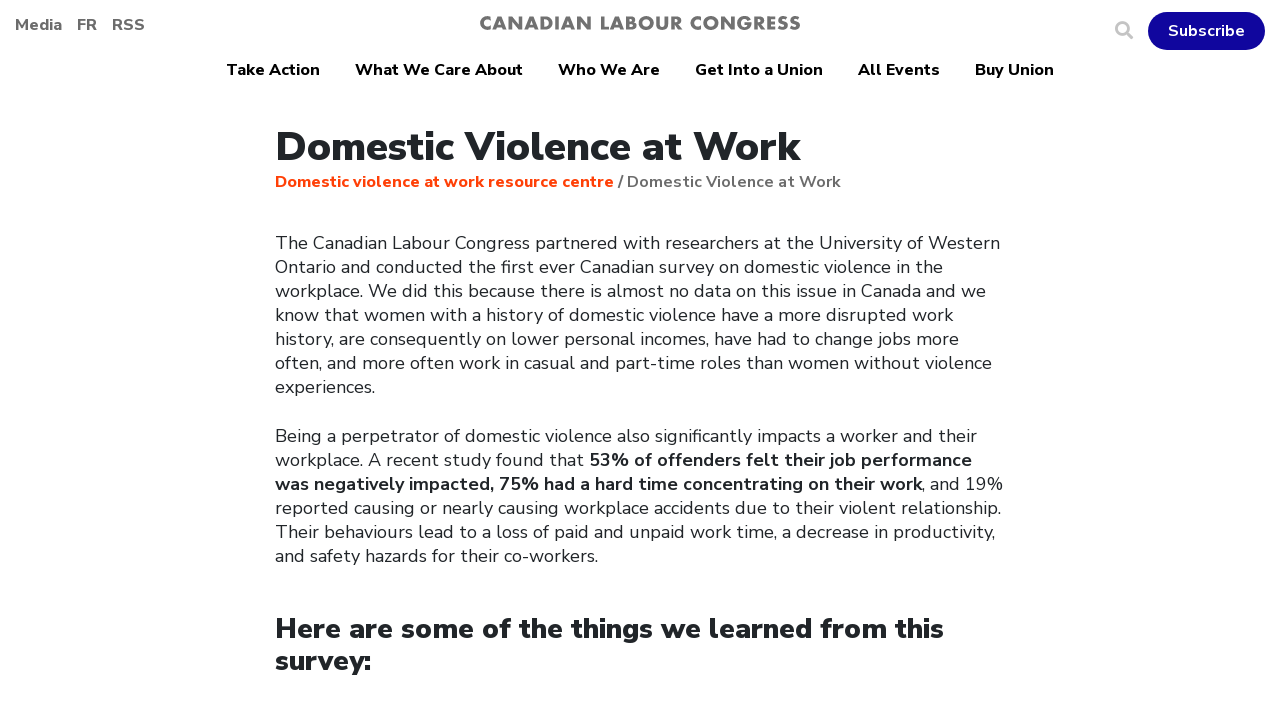

--- FILE ---
content_type: text/html; charset=UTF-8
request_url: https://canadianlabour.ca/domestic-violence-work/domestic-violence-at-work/
body_size: 14431
content:
<!doctype html>
<html lang="en-US">
<head>
	<meta charset="utf-8">
	<meta name="viewport" content="width=device-width, initial-scale=1, shrink-to-fit=no">
			<link rel="stylesheet" href="https://stackpath.bootstrapcdn.com/bootstrap/4.1.3/css/bootstrap.min.css" integrity="sha384-MCw98/SFnGE8fJT3GXwEOngsV7Zt27NXFoaoApmYm81iuXoPkFOJwJ8ERdknLPMO" crossorigin="anonymous">
	<link rel="stylesheet" href="https://use.fontawesome.com/releases/v5.7.0/css/all.css" integrity="sha384-lZN37f5QGtY3VHgisS14W3ExzMWZxybE1SJSEsQp9S+oqd12jhcu+A56Ebc1zFSJ" crossorigin="anonymous">
	
	<link rel="shortcut icon" href="https://canadianlabour.ca/wp-content/themes/canadian-labour-congress/favicon.ico" />
	
	<!-- favicon -->
	<link rel="icon" type="image/png" sizes="32x32" href="https://canadianlabour.ca/wp-content/themes/canadian-labour-congress/assets/favicon/favicon-32x32.png">
	<link rel="icon" type="image/png" sizes="16x16" href="https://canadianlabour.ca/wp-content/themes/canadian-labour-congress/assets/favicon/favicon-16x16.png">
	<link rel="mask-icon" href="https://canadianlabour.ca/wp-content/themes/canadian-labour-congress/assets/favicon/safari-pinned-tab.svg" color="#1a00a6">
	<meta name="msapplication-TileColor" content="#1a00a6">
	<meta name="theme-color" content="#1a00a6">

  <!-- Global site tag (gtag.js) - Google Analytics -->
  <script async src="https://www.googletagmanager.com/gtag/js?id=UA-3386865-1"></script>
  <!-- Google Analytics congif string -->
  

<!-- Global site tag (gtag.js) - Google Analytics -->
<script>
  window.dataLayer = window.dataLayer || [];
  function gtag(){dataLayer.push(arguments);}
  gtag('js', new Date());
  // Add correct config string for language
  var gtagConfigString="UA-3386865-1";
  gtag('config', gtagConfigString);
</script>

<!-- Google Tag Manager -->
<script>(function(w,d,s,l,i){w[l]=w[l]||[];w[l].push({'gtm.start':
new Date().getTime(),event:'gtm.js'});var f=d.getElementsByTagName(s)[0],
j=d.createElement(s),dl=l!='dataLayer'?'&l='+l:'';j.async=true;j.src=
'https://www.googletagmanager.com/gtm.js?id='+i+dl;f.parentNode.insertBefore(j,f);
})(window,document,'script','dataLayer','GTM-KW558Z3');</script>
<!-- End Google Tag Manager -->

<!-- Google Tag Manager -->
<script>(function(w,d,s,l,i){w[l]=w[l]||[];w[l].push({'gtm.start':
new Date().getTime(),event:'gtm.js'});var f=d.getElementsByTagName(s)[0],
j=d.createElement(s),dl=l!='dataLayer'?'&l='+l:'';j.async=true;j.src=
'https://www.googletagmanager.com/gtm.js?id='+i+dl;f.parentNode.insertBefore(j,f);
})(window,document,'script','dataLayer','GTM-KRPMX3Z');</script>
<!-- End Google Tag Manager -->

<!-- Google Search Console Verification -->
<meta name="google-site-verification" content="LzwlFsnFQYLb93l4xMgm_IHxEXM3PrH5xEE-TOmmOi8" />

 <!-- Facebook Verification -->
  <meta name="facebook-domain-verification" content="b3lye1ev7luzjd8ymug7br4pg3klbp" />


<meta name='robots' content='index, follow, max-image-preview:large, max-snippet:-1, max-video-preview:-1' />
<link rel="alternate" hreflang="en-us" href="https://canadianlabour.ca/domestic-violence-work/domestic-violence-at-work/" />
<link rel="alternate" hreflang="x-default" href="https://canadianlabour.ca/domestic-violence-work/domestic-violence-at-work/" />
    <script src="https://kit.fontawesome.com/c33a9be661.js" crossorigin="anonymous"></script>
    
	<!-- This site is optimized with the Yoast SEO plugin v26.7 - https://yoast.com/wordpress/plugins/seo/ -->
	<title>Domestic Violence at Work | Canadian Labour Congress</title>
	<link rel="canonical" href="https://canadianlabour.ca/domestic-violence-work/domestic-violence-at-work/" />
	<meta property="og:locale" content="en_US" />
	<meta property="og:type" content="article" />
	<meta property="og:title" content="Domestic Violence at Work | Canadian Labour Congress" />
	<meta property="og:description" content="The Canadian Labour Congress partnered with researchers at the University of Western Ontario and conducted the first ever Canadian survey on domestic violence in the workplace. We did this because there is almost no data on this issue in Canada and we know that women with a history of domestic violence have a more disrupted work history, are consequently on lower personal incomes, have had to change jobs more often, and more often work in casual and part-time roles than women without violence experiences. Being a perpetrator of domestic violence also significantly impacts a worker and their workplace. A recent..." />
	<meta property="og:url" content="https://canadianlabour.ca/domestic-violence-work/domestic-violence-at-work/" />
	<meta property="og:site_name" content="Canadian Labour Congress" />
	<meta property="article:publisher" content="https://www.facebook.com/clc.ctc" />
	<meta property="og:image" content="https://web.archive.org/web/20181126132412im_/http://canadianlabour.wpengine.com/sites/default/files/media/dvwork_firstreport_en-5.jpg" />
	<meta name="twitter:card" content="summary_large_image" />
	<meta name="twitter:site" content="@canadianlabour" />
	<meta name="twitter:label1" content="Est. reading time" />
	<meta name="twitter:data1" content="3 minutes" />
	<script type="application/ld+json" class="yoast-schema-graph">{"@context":"https://schema.org","@graph":[{"@type":"WebPage","@id":"https://canadianlabour.ca/domestic-violence-work/domestic-violence-at-work/","url":"https://canadianlabour.ca/domestic-violence-work/domestic-violence-at-work/","name":"Domestic Violence at Work | Canadian Labour Congress","isPartOf":{"@id":"https://canadianlabour.ca/#website"},"primaryImageOfPage":{"@id":"https://canadianlabour.ca/domestic-violence-work/domestic-violence-at-work/#primaryimage"},"image":{"@id":"https://canadianlabour.ca/domestic-violence-work/domestic-violence-at-work/#primaryimage"},"thumbnailUrl":"https://web.archive.org/web/20181126132412im_/http://canadianlabour.wpengine.com/sites/default/files/media/dvwork_firstreport_en-5.jpg","datePublished":"2019-04-19T17:39:12+00:00","breadcrumb":{"@id":"https://canadianlabour.ca/domestic-violence-work/domestic-violence-at-work/#breadcrumb"},"inLanguage":"en-US","potentialAction":[{"@type":"ReadAction","target":["https://canadianlabour.ca/domestic-violence-work/domestic-violence-at-work/"]}]},{"@type":"ImageObject","inLanguage":"en-US","@id":"https://canadianlabour.ca/domestic-violence-work/domestic-violence-at-work/#primaryimage","url":"https://web.archive.org/web/20181126132412im_/http://canadianlabour.wpengine.com/sites/default/files/media/dvwork_firstreport_en-5.jpg","contentUrl":"https://web.archive.org/web/20181126132412im_/http://canadianlabour.wpengine.com/sites/default/files/media/dvwork_firstreport_en-5.jpg"},{"@type":"BreadcrumbList","@id":"https://canadianlabour.ca/domestic-violence-work/domestic-violence-at-work/#breadcrumb","itemListElement":[{"@type":"ListItem","position":1,"name":"Home","item":"https://canadianlabour.ca/"},{"@type":"ListItem","position":2,"name":"Domestic violence at work resource centre","item":"https://canadianlabour.ca/domestic-violence-work/"},{"@type":"ListItem","position":3,"name":"Domestic Violence at Work"}]},{"@type":"WebSite","@id":"https://canadianlabour.ca/#website","url":"https://canadianlabour.ca/","name":"Canadian Labour Congress","description":"","potentialAction":[{"@type":"SearchAction","target":{"@type":"EntryPoint","urlTemplate":"https://canadianlabour.ca/?s={search_term_string}"},"query-input":{"@type":"PropertyValueSpecification","valueRequired":true,"valueName":"search_term_string"}}],"inLanguage":"en-US"}]}</script>
	<!-- / Yoast SEO plugin. -->


<link rel='dns-prefetch' href='//www.googletagmanager.com' />
<link rel='dns-prefetch' href='//stats.wp.com' />
<link rel='dns-prefetch' href='//v0.wordpress.com' />
<link rel="alternate" title="oEmbed (JSON)" type="application/json+oembed" href="https://canadianlabour.ca/wp-json/oembed/1.0/embed?url=https%3A%2F%2Fcanadianlabour.ca%2Fdomestic-violence-work%2Fdomestic-violence-at-work%2F" />
<link rel="alternate" title="oEmbed (XML)" type="text/xml+oembed" href="https://canadianlabour.ca/wp-json/oembed/1.0/embed?url=https%3A%2F%2Fcanadianlabour.ca%2Fdomestic-violence-work%2Fdomestic-violence-at-work%2F&#038;format=xml" />
<style id='wp-img-auto-sizes-contain-inline-css' type='text/css'>
img:is([sizes=auto i],[sizes^="auto," i]){contain-intrinsic-size:3000px 1500px}
/*# sourceURL=wp-img-auto-sizes-contain-inline-css */
</style>
<style id='wp-emoji-styles-inline-css' type='text/css'>

	img.wp-smiley, img.emoji {
		display: inline !important;
		border: none !important;
		box-shadow: none !important;
		height: 1em !important;
		width: 1em !important;
		margin: 0 0.07em !important;
		vertical-align: -0.1em !important;
		background: none !important;
		padding: 0 !important;
	}
/*# sourceURL=wp-emoji-styles-inline-css */
</style>
<link rel='stylesheet' id='wp-block-library-css' href='https://canadianlabour.ca/wp-includes/css/dist/block-library/style.min.css?ver=6.9' type='text/css' media='all' />
<style id='global-styles-inline-css' type='text/css'>
:root{--wp--preset--aspect-ratio--square: 1;--wp--preset--aspect-ratio--4-3: 4/3;--wp--preset--aspect-ratio--3-4: 3/4;--wp--preset--aspect-ratio--3-2: 3/2;--wp--preset--aspect-ratio--2-3: 2/3;--wp--preset--aspect-ratio--16-9: 16/9;--wp--preset--aspect-ratio--9-16: 9/16;--wp--preset--color--black: #000000;--wp--preset--color--cyan-bluish-gray: #abb8c3;--wp--preset--color--white: #ffffff;--wp--preset--color--pale-pink: #f78da7;--wp--preset--color--vivid-red: #cf2e2e;--wp--preset--color--luminous-vivid-orange: #ff6900;--wp--preset--color--luminous-vivid-amber: #fcb900;--wp--preset--color--light-green-cyan: #7bdcb5;--wp--preset--color--vivid-green-cyan: #00d084;--wp--preset--color--pale-cyan-blue: #8ed1fc;--wp--preset--color--vivid-cyan-blue: #0693e3;--wp--preset--color--vivid-purple: #9b51e0;--wp--preset--gradient--vivid-cyan-blue-to-vivid-purple: linear-gradient(135deg,rgb(6,147,227) 0%,rgb(155,81,224) 100%);--wp--preset--gradient--light-green-cyan-to-vivid-green-cyan: linear-gradient(135deg,rgb(122,220,180) 0%,rgb(0,208,130) 100%);--wp--preset--gradient--luminous-vivid-amber-to-luminous-vivid-orange: linear-gradient(135deg,rgb(252,185,0) 0%,rgb(255,105,0) 100%);--wp--preset--gradient--luminous-vivid-orange-to-vivid-red: linear-gradient(135deg,rgb(255,105,0) 0%,rgb(207,46,46) 100%);--wp--preset--gradient--very-light-gray-to-cyan-bluish-gray: linear-gradient(135deg,rgb(238,238,238) 0%,rgb(169,184,195) 100%);--wp--preset--gradient--cool-to-warm-spectrum: linear-gradient(135deg,rgb(74,234,220) 0%,rgb(151,120,209) 20%,rgb(207,42,186) 40%,rgb(238,44,130) 60%,rgb(251,105,98) 80%,rgb(254,248,76) 100%);--wp--preset--gradient--blush-light-purple: linear-gradient(135deg,rgb(255,206,236) 0%,rgb(152,150,240) 100%);--wp--preset--gradient--blush-bordeaux: linear-gradient(135deg,rgb(254,205,165) 0%,rgb(254,45,45) 50%,rgb(107,0,62) 100%);--wp--preset--gradient--luminous-dusk: linear-gradient(135deg,rgb(255,203,112) 0%,rgb(199,81,192) 50%,rgb(65,88,208) 100%);--wp--preset--gradient--pale-ocean: linear-gradient(135deg,rgb(255,245,203) 0%,rgb(182,227,212) 50%,rgb(51,167,181) 100%);--wp--preset--gradient--electric-grass: linear-gradient(135deg,rgb(202,248,128) 0%,rgb(113,206,126) 100%);--wp--preset--gradient--midnight: linear-gradient(135deg,rgb(2,3,129) 0%,rgb(40,116,252) 100%);--wp--preset--font-size--small: 13px;--wp--preset--font-size--medium: 20px;--wp--preset--font-size--large: 36px;--wp--preset--font-size--x-large: 42px;--wp--preset--spacing--20: 0.44rem;--wp--preset--spacing--30: 0.67rem;--wp--preset--spacing--40: 1rem;--wp--preset--spacing--50: 1.5rem;--wp--preset--spacing--60: 2.25rem;--wp--preset--spacing--70: 3.38rem;--wp--preset--spacing--80: 5.06rem;--wp--preset--shadow--natural: 6px 6px 9px rgba(0, 0, 0, 0.2);--wp--preset--shadow--deep: 12px 12px 50px rgba(0, 0, 0, 0.4);--wp--preset--shadow--sharp: 6px 6px 0px rgba(0, 0, 0, 0.2);--wp--preset--shadow--outlined: 6px 6px 0px -3px rgb(255, 255, 255), 6px 6px rgb(0, 0, 0);--wp--preset--shadow--crisp: 6px 6px 0px rgb(0, 0, 0);}:where(.is-layout-flex){gap: 0.5em;}:where(.is-layout-grid){gap: 0.5em;}body .is-layout-flex{display: flex;}.is-layout-flex{flex-wrap: wrap;align-items: center;}.is-layout-flex > :is(*, div){margin: 0;}body .is-layout-grid{display: grid;}.is-layout-grid > :is(*, div){margin: 0;}:where(.wp-block-columns.is-layout-flex){gap: 2em;}:where(.wp-block-columns.is-layout-grid){gap: 2em;}:where(.wp-block-post-template.is-layout-flex){gap: 1.25em;}:where(.wp-block-post-template.is-layout-grid){gap: 1.25em;}.has-black-color{color: var(--wp--preset--color--black) !important;}.has-cyan-bluish-gray-color{color: var(--wp--preset--color--cyan-bluish-gray) !important;}.has-white-color{color: var(--wp--preset--color--white) !important;}.has-pale-pink-color{color: var(--wp--preset--color--pale-pink) !important;}.has-vivid-red-color{color: var(--wp--preset--color--vivid-red) !important;}.has-luminous-vivid-orange-color{color: var(--wp--preset--color--luminous-vivid-orange) !important;}.has-luminous-vivid-amber-color{color: var(--wp--preset--color--luminous-vivid-amber) !important;}.has-light-green-cyan-color{color: var(--wp--preset--color--light-green-cyan) !important;}.has-vivid-green-cyan-color{color: var(--wp--preset--color--vivid-green-cyan) !important;}.has-pale-cyan-blue-color{color: var(--wp--preset--color--pale-cyan-blue) !important;}.has-vivid-cyan-blue-color{color: var(--wp--preset--color--vivid-cyan-blue) !important;}.has-vivid-purple-color{color: var(--wp--preset--color--vivid-purple) !important;}.has-black-background-color{background-color: var(--wp--preset--color--black) !important;}.has-cyan-bluish-gray-background-color{background-color: var(--wp--preset--color--cyan-bluish-gray) !important;}.has-white-background-color{background-color: var(--wp--preset--color--white) !important;}.has-pale-pink-background-color{background-color: var(--wp--preset--color--pale-pink) !important;}.has-vivid-red-background-color{background-color: var(--wp--preset--color--vivid-red) !important;}.has-luminous-vivid-orange-background-color{background-color: var(--wp--preset--color--luminous-vivid-orange) !important;}.has-luminous-vivid-amber-background-color{background-color: var(--wp--preset--color--luminous-vivid-amber) !important;}.has-light-green-cyan-background-color{background-color: var(--wp--preset--color--light-green-cyan) !important;}.has-vivid-green-cyan-background-color{background-color: var(--wp--preset--color--vivid-green-cyan) !important;}.has-pale-cyan-blue-background-color{background-color: var(--wp--preset--color--pale-cyan-blue) !important;}.has-vivid-cyan-blue-background-color{background-color: var(--wp--preset--color--vivid-cyan-blue) !important;}.has-vivid-purple-background-color{background-color: var(--wp--preset--color--vivid-purple) !important;}.has-black-border-color{border-color: var(--wp--preset--color--black) !important;}.has-cyan-bluish-gray-border-color{border-color: var(--wp--preset--color--cyan-bluish-gray) !important;}.has-white-border-color{border-color: var(--wp--preset--color--white) !important;}.has-pale-pink-border-color{border-color: var(--wp--preset--color--pale-pink) !important;}.has-vivid-red-border-color{border-color: var(--wp--preset--color--vivid-red) !important;}.has-luminous-vivid-orange-border-color{border-color: var(--wp--preset--color--luminous-vivid-orange) !important;}.has-luminous-vivid-amber-border-color{border-color: var(--wp--preset--color--luminous-vivid-amber) !important;}.has-light-green-cyan-border-color{border-color: var(--wp--preset--color--light-green-cyan) !important;}.has-vivid-green-cyan-border-color{border-color: var(--wp--preset--color--vivid-green-cyan) !important;}.has-pale-cyan-blue-border-color{border-color: var(--wp--preset--color--pale-cyan-blue) !important;}.has-vivid-cyan-blue-border-color{border-color: var(--wp--preset--color--vivid-cyan-blue) !important;}.has-vivid-purple-border-color{border-color: var(--wp--preset--color--vivid-purple) !important;}.has-vivid-cyan-blue-to-vivid-purple-gradient-background{background: var(--wp--preset--gradient--vivid-cyan-blue-to-vivid-purple) !important;}.has-light-green-cyan-to-vivid-green-cyan-gradient-background{background: var(--wp--preset--gradient--light-green-cyan-to-vivid-green-cyan) !important;}.has-luminous-vivid-amber-to-luminous-vivid-orange-gradient-background{background: var(--wp--preset--gradient--luminous-vivid-amber-to-luminous-vivid-orange) !important;}.has-luminous-vivid-orange-to-vivid-red-gradient-background{background: var(--wp--preset--gradient--luminous-vivid-orange-to-vivid-red) !important;}.has-very-light-gray-to-cyan-bluish-gray-gradient-background{background: var(--wp--preset--gradient--very-light-gray-to-cyan-bluish-gray) !important;}.has-cool-to-warm-spectrum-gradient-background{background: var(--wp--preset--gradient--cool-to-warm-spectrum) !important;}.has-blush-light-purple-gradient-background{background: var(--wp--preset--gradient--blush-light-purple) !important;}.has-blush-bordeaux-gradient-background{background: var(--wp--preset--gradient--blush-bordeaux) !important;}.has-luminous-dusk-gradient-background{background: var(--wp--preset--gradient--luminous-dusk) !important;}.has-pale-ocean-gradient-background{background: var(--wp--preset--gradient--pale-ocean) !important;}.has-electric-grass-gradient-background{background: var(--wp--preset--gradient--electric-grass) !important;}.has-midnight-gradient-background{background: var(--wp--preset--gradient--midnight) !important;}.has-small-font-size{font-size: var(--wp--preset--font-size--small) !important;}.has-medium-font-size{font-size: var(--wp--preset--font-size--medium) !important;}.has-large-font-size{font-size: var(--wp--preset--font-size--large) !important;}.has-x-large-font-size{font-size: var(--wp--preset--font-size--x-large) !important;}
/*# sourceURL=global-styles-inline-css */
</style>

<style id='classic-theme-styles-inline-css' type='text/css'>
/*! This file is auto-generated */
.wp-block-button__link{color:#fff;background-color:#32373c;border-radius:9999px;box-shadow:none;text-decoration:none;padding:calc(.667em + 2px) calc(1.333em + 2px);font-size:1.125em}.wp-block-file__button{background:#32373c;color:#fff;text-decoration:none}
/*# sourceURL=/wp-includes/css/classic-themes.min.css */
</style>
<link rel='stylesheet' id='wp-components-css' href='https://canadianlabour.ca/wp-includes/css/dist/components/style.min.css?ver=6.9' type='text/css' media='all' />
<link rel='stylesheet' id='wp-preferences-css' href='https://canadianlabour.ca/wp-includes/css/dist/preferences/style.min.css?ver=6.9' type='text/css' media='all' />
<link rel='stylesheet' id='wp-block-editor-css' href='https://canadianlabour.ca/wp-includes/css/dist/block-editor/style.min.css?ver=6.9' type='text/css' media='all' />
<link rel='stylesheet' id='wp-reusable-blocks-css' href='https://canadianlabour.ca/wp-includes/css/dist/reusable-blocks/style.min.css?ver=6.9' type='text/css' media='all' />
<link rel='stylesheet' id='wp-patterns-css' href='https://canadianlabour.ca/wp-includes/css/dist/patterns/style.min.css?ver=6.9' type='text/css' media='all' />
<link rel='stylesheet' id='wp-editor-css' href='https://canadianlabour.ca/wp-includes/css/dist/editor/style.min.css?ver=6.9' type='text/css' media='all' />
<link rel='stylesheet' id='wallsio-style-css-css' href='https://canadianlabour.ca/wp-content/plugins/wallsio/block/dist/blocks.style.build.css?ver=3.0.14' type='text/css' media='all' />
<link rel='stylesheet' id='wpml-blocks-css' href='https://canadianlabour.ca/wp-content/plugins/sitepress-multilingual-cms/dist/css/blocks/styles.css?ver=4.6.10' type='text/css' media='all' />
<link rel='stylesheet' id='contact-form-7-css' href='https://canadianlabour.ca/wp-content/plugins/contact-form-7/includes/css/styles.css?ver=6.1.4' type='text/css' media='all' />
<link rel='stylesheet' id='clc-css' href='https://canadianlabour.ca/wp-content/themes/canadian-labour-congress/assets/css/style.css?ver=6.9' type='text/css' media='all' />
<link rel='stylesheet' id='tablepress-default-css' href='https://canadianlabour.ca/wp-content/uploads/tablepress-combined.min.css?ver=5' type='text/css' media='all' />
<link rel='stylesheet' id='tablepress-datatables-buttons-css' href='https://canadianlabour.ca/wp-content/plugins/tablepress-premium/modules/css/build/datatables.buttons.css?ver=3.2.6' type='text/css' media='all' />
<link rel='stylesheet' id='tablepress-datatables-columnfilterwidgets-css' href='https://canadianlabour.ca/wp-content/plugins/tablepress-premium/modules/css/build/datatables.columnfilterwidgets.css?ver=3.2.6' type='text/css' media='all' />
<link rel='stylesheet' id='tablepress-datatables-fixedheader-css' href='https://canadianlabour.ca/wp-content/plugins/tablepress-premium/modules/css/build/datatables.fixedheader.css?ver=3.2.6' type='text/css' media='all' />
<link rel='stylesheet' id='tablepress-datatables-fixedcolumns-css' href='https://canadianlabour.ca/wp-content/plugins/tablepress-premium/modules/css/build/datatables.fixedcolumns.css?ver=3.2.6' type='text/css' media='all' />
<link rel='stylesheet' id='tablepress-datatables-scroll-buttons-css' href='https://canadianlabour.ca/wp-content/plugins/tablepress-premium/modules/css/build/datatables.scroll-buttons.css?ver=3.2.6' type='text/css' media='all' />
<link rel='stylesheet' id='tablepress-datatables-serverside-processing-css' href='https://canadianlabour.ca/wp-content/plugins/tablepress-premium/modules/css/build/datatables.serverside-processing.css?ver=3.2.6' type='text/css' media='all' />
<link rel='stylesheet' id='tablepress-responsive-tables-css' href='https://canadianlabour.ca/wp-content/plugins/tablepress-premium/modules/css/build/responsive-tables.css?ver=3.2.6' type='text/css' media='all' />
<script type="text/javascript" src="https://canadianlabour.ca/wp-includes/js/jquery/jquery.min.js?ver=3.7.1" id="jquery-core-js"></script>
<script type="text/javascript" src="https://canadianlabour.ca/wp-includes/js/jquery/jquery-migrate.min.js?ver=3.4.1" id="jquery-migrate-js"></script>

<!-- Google tag (gtag.js) snippet added by Site Kit -->
<!-- Google Analytics snippet added by Site Kit -->
<script type="text/javascript" src="https://www.googletagmanager.com/gtag/js?id=GT-NCT7SX3" id="google_gtagjs-js" async></script>
<script type="text/javascript" id="google_gtagjs-js-after">
/* <![CDATA[ */
window.dataLayer = window.dataLayer || [];function gtag(){dataLayer.push(arguments);}
gtag("set","linker",{"domains":["canadianlabour.ca"]});
gtag("js", new Date());
gtag("set", "developer_id.dZTNiMT", true);
gtag("config", "GT-NCT7SX3");
//# sourceURL=google_gtagjs-js-after
/* ]]> */
</script>
<script type="text/javascript" id="wpml-xdomain-data-js-extra">
/* <![CDATA[ */
var wpml_xdomain_data = {"css_selector":"wpml-ls-item","ajax_url":"https://canadianlabour.ca/wp-admin/admin-ajax.php","current_lang":"en","_nonce":"d522f10682"};
//# sourceURL=wpml-xdomain-data-js-extra
/* ]]> */
</script>
<script type="text/javascript" src="https://canadianlabour.ca/wp-content/plugins/sitepress-multilingual-cms/res/js/xdomain-data.js?ver=4.6.10" id="wpml-xdomain-data-js" defer="defer" data-wp-strategy="defer"></script>
<link rel="https://api.w.org/" href="https://canadianlabour.ca/wp-json/" /><link rel="alternate" title="JSON" type="application/json" href="https://canadianlabour.ca/wp-json/wp/v2/pages/7637" /><link rel="EditURI" type="application/rsd+xml" title="RSD" href="https://canadianlabour.ca/xmlrpc.php?rsd" />
<link rel='shortlink' href='https://wp.me/PdXT7S-1Zb' />
<meta name="generator" content="WPML ver:4.6.10 stt:1,4;" />
<meta name="generator" content="Site Kit by Google 1.168.0" />	<style>img#wpstats{display:none}</style>
		
</head>
<body class="wp-singular page-template-default page page-id-7637 page-child parent-pageid-7309 wp-theme-canadian-labour-congress">
  <!-- Google Tag Manager (noscript) -->
  <noscript><iframe src="https://www.googletagmanager.com/ns.html?id=GTM-KW558Z3"
  height="0" width="0" style="display:none;visibility:hidden"></iframe></noscript>
  <!-- End Google Tag Manager (noscript) -->
  
    <!-- Google Tag Manager (noscript) -->
  <noscript><iframe src="https://www.googletagmanager.com/ns.html?id=GTM-KRPMX3Z"
  height="0" width="0" style="display:none;visibility:hidden"></iframe></noscript>
  <!-- End Google Tag Manager (noscript) -->


  
  
  <header class="clc-header pb-lg-3">

    <div class="clc-header__top d-flex">

      
      <div class="clc-header__left d-flex">
        <button class="navbar-toggler clc-header__left d-block d-lg-none" type="button" data-toggle="collapse" data-target="#navbarMain" aria-controls="navbarMain" aria-expanded="false" aria-label="Toggle navigation">
          <span class="navbar-toggler-icon"><i class="fas fa-bars"></i></span>
        </button>
        <div class="clc-header__left__right">
         <!--  <a href="/media">Media</a> -->
          <a href="https://canadianlabour.ca/media/">Media</a>          <a href="https://congresdutravail.ca/" class="clc-header__french">fr</a>          <a href="https://canadianlabour.ca/feed/">RSS</a>
        </div>
      </div>

      
      <div class="clc-header__brand pt-1 px-3">
        <a href="https://canadianlabour.ca">
          <svg xmlns="http://www.w3.org/2000/svg" viewBox="0 0 139.97 6.39"><defs><style>.clc-logo{fill:#fff}</style></defs><g id="Layer_2" data-name="Layer 2"><g id="Layer_1-2" data-name="Layer 1"><path class="clc-logo" d="M233.59 442.21a1.59 1.59 0 0 0-.6-.49 1.84 1.84 0 0 0-.77-.17 1.56 1.56 0 0 0-1.15.47 1.65 1.65 0 0 0-.45 1.19 1.58 1.58 0 0 0 .45 1.17 1.55 1.55 0 0 0 1.17.46 1.79 1.79 0 0 0 1.35-.64v1.87c-.28.09-.53.15-.74.2a2.39 2.39 0 0 1-.64.08 3.25 3.25 0 0 1-2.23-.87 2.91 2.91 0 0 1-1-2.28 3 3 0 0 1 .43-1.59 3.2 3.2 0 0 1 2.73-1.57 3.9 3.9 0 0 1 1.43.3zM238.32 440.2l2.25 6h-1.66l-.39-1h-2.14l-.42 1h-1.65l2.3-6zm-1.51 3.8h1.29l-.63-1.91zM243 440.2l2.86 3.66v-3.66h1.56v6h-1.56l-2.86-3.68v3.67h-1.55v-6zM252.32 440.2l2.26 6h-1.66l-.39-1h-2.15l-.41 1h-1.66l2.31-6zm-1.51 3.8h1.3l-.64-1.91zM257.69 440.2a3 3 0 0 1 2.61 1.49 2.88 2.88 0 0 1 .41 1.51 3 3 0 0 1-.41 1.51 2.93 2.93 0 0 1-1.12 1.09 3.09 3.09 0 0 1-1.51.39h-2.21v-6zm-.67 4.67h.23a2.57 2.57 0 0 0 .82-.11 1.49 1.49 0 0 0 1-1.56 1.61 1.61 0 0 0-.47-1.24 1.7 1.7 0 0 0-1.21-.44H257zM263.39 440.2v6h-1.56v-6zM268.27 440.2l2.26 6h-1.66l-.39-1h-2.15l-.41 1h-1.65l2.3-6zm-1.51 3.8h1.3l-.64-1.91zM273 440.2l2.85 3.66v-3.66h1.56v6h-1.56l-2.85-3.68v3.67h-1.56v-6zM283.49 440.2v4.67h1.87v1.32h-3.42v-6zM289.73 440.2l2.26 6h-1.66l-.39-1h-2.15l-.41 1h-1.65l2.3-6zm-1.51 3.8h1.3l-.64-1.91zM295.12 440.2c1.17 0 1.75.52 1.76 1.56a1.24 1.24 0 0 1-.66 1.22 1.33 1.33 0 0 1 1.22 1.52 1.49 1.49 0 0 1-.55 1.23 2.57 2.57 0 0 1-1.59.44h-2.43v-6zm-.69 2.35h.17a1.2 1.2 0 0 0 .66-.14.54.54 0 0 0 .19-.44.55.55 0 0 0-.19-.44 1.21 1.21 0 0 0-.68-.14h-.15zm0 2.45h.2a2 2 0 0 0 1-.16.53.53 0 0 0 .25-.48.55.55 0 0 0-.23-.48 1.31 1.31 0 0 0-.76-.17h-.45zM305 443.08a3.51 3.51 0 0 1-.43 1.72 3.07 3.07 0 0 1-1.2 1.17 3.31 3.31 0 0 1-1.64.42A3.52 3.52 0 0 1 300 446a3 3 0 0 1-1.19-1.17 3.27 3.27 0 0 1-.42-1.63 3.21 3.21 0 0 1 .38-1.53 3.08 3.08 0 0 1 1.18-1.17 3.56 3.56 0 0 1 3.39-.06 3.19 3.19 0 0 1 1.22 1.11 2.82 2.82 0 0 1 .44 1.53zm-3.32 1.8a1.57 1.57 0 0 0 1.21-.52 1.83 1.83 0 0 0 .48-1.27 1.47 1.47 0 0 0-.5-1.1 1.66 1.66 0 0 0-1.2-.48 1.7 1.7 0 0 0-1.16.46 1.53 1.53 0 0 0-.52 1.12 1.75 1.75 0 0 0 .49 1.28 1.61 1.61 0 0 0 1.18.51zM307.62 440.2v3.21a3 3 0 0 0 .11.93 1 1 0 0 0 .33.47 1.17 1.17 0 0 0 1.42-.16 2.16 2.16 0 0 0 .26-1.23v-3.22h1.56v3.44a3.5 3.5 0 0 1-.27 1.55 1.89 1.89 0 0 1-.86.84 3.22 3.22 0 0 1-1.49.32 3.35 3.35 0 0 1-1.45-.29 2 2 0 0 1-.89-.83 3.67 3.67 0 0 1-.27-1.59v-3.44zM315 440.2a2.21 2.21 0 0 1 1.5.48 1.7 1.7 0 0 1 .56 1.36 1.82 1.82 0 0 1-.35 1.12 1.54 1.54 0 0 1-1 .58l1.88 2.45h-1.94l-1.47-2.3v2.3h-1.56v-6zm-.79 2.68h.13a1.54 1.54 0 0 0 .84-.18.65.65 0 0 0 .26-.56.66.66 0 0 0-.26-.57 1.5 1.5 0 0 0-.84-.18h-.13zM325.7 442.21a1.59 1.59 0 0 0-.6-.49 1.84 1.84 0 0 0-.77-.17 1.52 1.52 0 0 0-1.14.47 1.61 1.61 0 0 0-.46 1.19 1.58 1.58 0 0 0 .45 1.17 1.55 1.55 0 0 0 1.17.46 1.79 1.79 0 0 0 1.35-.64v1.87c-.28.09-.53.15-.74.2a2.39 2.39 0 0 1-.64.08 3.25 3.25 0 0 1-2.23-.87 2.91 2.91 0 0 1-1-2.28 3 3 0 0 1 .43-1.59 3.15 3.15 0 0 1 1.17-1.15 3.1 3.1 0 0 1 1.56-.42 3.9 3.9 0 0 1 1.43.3zM333.34 443.08a3.51 3.51 0 0 1-.43 1.72 3.07 3.07 0 0 1-1.2 1.17 3.34 3.34 0 0 1-1.64.42 3.49 3.49 0 0 1-1.75-.43 3 3 0 0 1-1.19-1.17 3.27 3.27 0 0 1-.42-1.63 3 3 0 0 1 1.56-2.7A3.42 3.42 0 0 1 330 440a3.46 3.46 0 0 1 1.64.4 3.19 3.19 0 0 1 1.22 1.11 2.91 2.91 0 0 1 .48 1.57zm-3.32 1.8a1.57 1.57 0 0 0 1.21-.52 1.83 1.83 0 0 0 .48-1.27 1.47 1.47 0 0 0-.5-1.1 1.66 1.66 0 0 0-1.2-.48 1.7 1.7 0 0 0-1.16.46 1.53 1.53 0 0 0-.52 1.12 1.75 1.75 0 0 0 .49 1.28 1.61 1.61 0 0 0 1.18.51zM336 440.2l2.86 3.66v-3.66h1.56v6h-1.56l-2.86-3.68v3.67h-1.55v-6zM344.8 440a2.77 2.77 0 0 1 2.71 1.68l-1.48.62a1.65 1.65 0 0 0-.51-.71 1.33 1.33 0 0 0-.79-.25 1.39 1.39 0 0 0-1.12.55 2.11 2.11 0 0 0-.43 1.34 2.24 2.24 0 0 0 .19.93 1.64 1.64 0 0 0 .55.69 1.42 1.42 0 0 0 .84.26 1.33 1.33 0 0 0 .88-.28 1.11 1.11 0 0 0 .37-.76h-1.27v-1.22h3.09a4.88 4.88 0 0 1-.25 1.7 2.88 2.88 0 0 1-.67 1 2.6 2.6 0 0 1-1 .62 3.51 3.51 0 0 1-1.2.2 3 3 0 0 1-3.2-3.16 3.17 3.17 0 0 1 .89-2.34 3.21 3.21 0 0 1 2.4-.87zM351.3 440.2a2.21 2.21 0 0 1 1.5.48 1.7 1.7 0 0 1 .56 1.36 1.82 1.82 0 0 1-.35 1.12 1.6 1.6 0 0 1-1 .58l1.88 2.45H352l-1.47-2.3v2.3H349v-6zm-.8 2.68h.14a1.48 1.48 0 0 0 .83-.18.62.62 0 0 0 .26-.56.66.66 0 0 0-.25-.57 1.54 1.54 0 0 0-.84-.18h-.14zM358.16 440.2v1.32h-1.85v1h1.75v1.32h-1.75v1h1.85v1.32h-3.41v-6zM361.54 440a3.92 3.92 0 0 1 1.89.49l-.62 1.21a1.66 1.66 0 0 0-1-.4.81.81 0 0 0-.46.14.42.42 0 0 0-.2.36.41.41 0 0 0 .19.35 2.15 2.15 0 0 0 .63.27 3.33 3.33 0 0 1 1.08.43 1.49 1.49 0 0 1 .5.54 1.53 1.53 0 0 1 .16.74 2 2 0 0 1-.68 1.67 2.69 2.69 0 0 1-1.64.51 3.58 3.58 0 0 1-2.1-.68l.66-1.26a2.16 2.16 0 0 0 1.38.62.9.9 0 0 0 .55-.16.54.54 0 0 0 .21-.44c0-.27-.22-.47-.65-.6a6.34 6.34 0 0 1-1.33-.48 1.38 1.38 0 0 1-.43-.5 1.8 1.8 0 0 1-.16-.8 1.94 1.94 0 0 1 .58-1.45 2 2 0 0 1 1.44-.56zM366.84 440a3.91 3.91 0 0 1 1.88.49l-.62 1.21a1.63 1.63 0 0 0-1-.4.84.84 0 0 0-.47.14.45.45 0 0 0-.2.36.41.41 0 0 0 .19.35 2.43 2.43 0 0 0 .63.27 3.33 3.33 0 0 1 1.08.43 1.62 1.62 0 0 1 .51.54 1.65 1.65 0 0 1 .16.74 1.94 1.94 0 0 1-.69 1.67 2.69 2.69 0 0 1-1.64.51 3.62 3.62 0 0 1-2.1-.68l.67-1.26a2.14 2.14 0 0 0 1.37.62.86.86 0 0 0 .55-.16.54.54 0 0 0 .22-.44q0-.4-.66-.6a6 6 0 0 1-1.32-.48 1.41 1.41 0 0 1-.44-.5 1.81 1.81 0 0 1-.15-.8 1.93 1.93 0 0 1 .57-1.45 2.07 2.07 0 0 1 1.46-.56z" transform="translate(-229 -440)"/></g></g></svg>        </a>
      </div>

      
      <div class="clc-header__right d-flex">
        <button class="searchbar-toggler" type="button" name="button" aria-controls="searchform" aria-expanded="false" aria-label="Toggle search form"><span class="searchbar-toggler-icon"><i class="fas fa-search"></i></span></button>
        <a class="clc-main-nav__menu-button d-none d-md-inline" href="/subscribe">Subscribe</a>
      </div>

    </div>

    <nav class="header__navbar navbar navbar-expand-lg navbar-light flex-lg-column">
      <div class="collapse navbar-collapse justify-content-md-center navbar-menu" id="navbarMain">
        <ul id="menu-header-menu" class="menu"><li id="menu-item-21" class="menu-item menu-item-type-post_type menu-item-object-page menu-item-21"><a href="https://canadianlabour.ca/take-action/">Take Action</a></li>
<li id="menu-item-4393" class="menu-item menu-item-type-post_type menu-item-object-page menu-item-4393"><a href="https://canadianlabour.ca/what-we-care-about/">What We Care About</a></li>
<li id="menu-item-19" class="menu-item menu-item-type-post_type menu-item-object-page menu-item-19"><a href="https://canadianlabour.ca/who-we-are/">Who We Are</a></li>
<li id="menu-item-20" class="menu-item menu-item-type-post_type menu-item-object-page menu-item-20"><a href="https://canadianlabour.ca/get-into-a-union/">Get Into a Union</a></li>
<li id="menu-item-13787" class="menu-item menu-item-type-post_type_archive menu-item-object-events menu-item-13787"><a href="https://canadianlabour.ca/events/">All Events</a></li>
<li id="menu-item-19777" class="menu-item menu-item-type-post_type menu-item-object-page menu-item-19777"><a href="https://canadianlabour.ca/buy-union/">Buy Union</a></li>
</ul>        <div class="navbar-menu__other d-flex d-md-none">
          <a class="pr-3" href="/media">Media</a>
          <a href="https://congresdutravail.ca/" class="clc-header__french">fr</a>          <a class="clc-main-nav__menu-button ml-auto" href="/subscribe">Subscribe</a>
        </div>
      </div>
    </nav>
		
		<div class="clc-header__search" id="searchform">
      <i class="fas fa-search"></i>
      <form class="clc-header__search-form" role="search" method="get" action="https://canadianlabour.ca/">
				<label for="s" class="d-none">Search</label>
        <input class="clc-header__search-input" type="text" maxlength="115" value="" name="s" id="s" />
        <input type="hidden" name="post_type[]" value="all" />
      </form>
      <button class="searchbar-toggler" type="button" name="button" aria-controls="searchform" aria-expanded="false" aria-label="Toggle search form"><span class="searchbar-toggler-icon"><i class="fas fa-times"></i></span></button>
    </div>
  </header>



	



<div class="clc-section pt-4">
	<div class="no-banner container">
		<div class="row justify-content-center">
			<div class="col-md-10 col-lg-8 pb-3">
				<h1>
											Domestic Violence at Work																									</h1>

				<div class="col px-0">
																<ul id="breadcrumbs" class="breadcrumbs pl-0 mb-0"><li class="item-parent item-parent-7309"><a class="bread-parent bread-parent-7309" href="https://canadianlabour.ca/domestic-violence-work/">Domestic violence at work resource centre</a></li><li class="separator separator-7309"> &sol; </li><li class="item-current item-7637"><strong> Domestic Violence at Work</strong></li></ul>									</div>
			</div>
					</div>
	</div>
</div>


<div class="clc-section">
<div class="container clc-content single__content pt-1 pt-md-4">
	<div class="row justify-content-center">
		<div class="col-md-10 col-lg-8 clc-content-style">
						<p>The Canadian Labour Congress partnered with researchers at the University of Western Ontario and conducted the first ever Canadian survey on domestic violence in the workplace. We did this because there is almost no data on this issue in Canada and we know that women with a history of domestic violence have a more disrupted work history, are consequently on lower personal incomes, have had to change jobs more often, and more often work in casual and part-time roles than women without violence experiences.</p>
<p>Being a perpetrator of domestic violence also significantly impacts a worker and their workplace. A recent study found that <strong>53% of offenders felt their job performance was negatively impacted, 75% had a hard time concentrating on their work</strong>, and 19% reported causing or nearly causing workplace accidents due to their violent relationship. Their behaviours lead to a loss of paid and unpaid work time, a decrease in productivity, and safety hazards for their co-workers.</p>
<h2>Here are some of the things we learned from this survey:</h2>
<h3>Experiences of Domestic Violence</h3>
<p><img fetchpriority="high" decoding="async" class="media-element file-default" title="dv prevalence and gender" src="https://web.archive.org/web/20181126132412im_/http://canadianlabour.wpengine.com/sites/default/files/media/dvwork_firstreport_en-5.jpg" alt="dv prevalence and gender" width="1200" height="966" /></p>
<p><strong>A third (33.6%) of respondents</strong> reported ever experiencing domestic violence from an intimate partner, and there were differences by gender (figure 2).</p>
<p>Aboriginal respondents, respondents with disabilities, and those indicating a sexual orientation other than heterosexual (e.g., lesbian, gay or bisexual) were particularly likely to have reported experiencing DV in their lifetime. In terms of indirect domestic violence experience, 35.4% of respondents reported having at least one co-worker who they believe is experiencing, or has previously experienced, domestic violence and 11.8% reported having at least one co-worker who they believe is being abusive, or has previously been abusive, toward his/her partner.</p>
<h3>The Impact of DV on Workers and Workplaces</h3>
<p><img decoding="async" class="media-element file-default alignnone" title="dv in work" src="https://web.archive.org/web/20181126132412im_/http://canadianlabour.wpengine.com/sites/default/files/media/dvwork_firstreport_en-6.jpg" alt="dv in work" width="1200" height="654" /></p>
<p>Of those who reported DV experience, 38% indicated it impacted their ability to get to work (including being late, missing work, or both).</p>
<p>In total, <strong>8.5% of DV victims indicated they had lost their job because of it.  </strong></p>
<p>Over half (53.5%) of those reporting DV experiences indicated that at least one type of abusive act occurred at or near the workplace. Of these, the most common were <strong>abusive phone calls or text messages (40.6%) and stalking or harassment near the workplace (20.5%; Figure 3).</strong></p>
<p>Ultimately, stronger evidence will help to shape legislation, policies, and practices that promote violence prevention and safety in workplaces, that hold abusers accountable for their behaviour, and that lift the burden from victims so they need not deal with domestic violence alone.</p>
<h3>Disclosure of DV in the Workplace and Support Received</h3>
<p>Overall, <strong>43.2% of those experiencing DV reported they discussed it with someone at work</strong>. There are apparent differences according to gender, with men being particularly unlikely to discuss domestic violence at work.  Among all respondents, <strong>28% said they had received information about domestic disclosure of dv in the workplace violence from their employer</strong>. Among unionized respondents, 27.2% received information about domestic violence from their union.</p>
<p><img decoding="async" class="media-element file-default" title="disclosure" src="https://web.archive.org/web/20181126132412im_/http://canadianlabour.wpengine.com/sites/default/files/media/dvwork_firstreport_en-7.jpg" alt="disclosure" width="1200" height="699" /></p>
<p>Only 10.6% of all respondents think that employers are aware when domestic violence is affecting their workers, but among those who said yes, <strong>62.3% believe employers act in a positive way to help workers experiencing domestic violence</strong>. Similarly, only 11.3% of all respondents think union officials are aware when domestic violence is affecting members, and among them, 86.6% believe unions act in a positive way to help members.</p>
<h2>Where do we go from here?</h2>
<p>This research has identified the scope and impact of domestic violence on workers and workplaces, but is only a first step. Immediate next steps include encouraging use of these results by governments, unions and employers to establish proactive practices to address the impact of domestic violence at work.</p>
<p><em><strong>Some immediate changes in the labour movement include:</strong></em></p>
<p>The <a href="https://web.archive.org/web/20181126132412/http://www.yta.yk.ca/">Yukon Teachers’ Association</a> has negotiated special leave that can be used when workers need time off due to domestic violence.</p>
<p>The Canadian Union of Postal Workers (CUPW) has a network of social stewards who are provided training to develop listening skills, learn about available resources, and assist in prevention of a range of difficulties, including family-related problems. The <a href="https://web.archive.org/web/20181126132412/http://www.cupw.ca/index.cfm/ci_id/6075/la_id/1.htm">program is particularly effective in Quebec</a>.</p>
<p><a href="https://canadianlabour.wpengine.com/wp-content/uploads/2019/04/dvwork_survey_report_2014_enr.pdf" target="_blank" rel="noopener noreferrer">Download the entire report</a> and learn more about what we are doing on this issue.</p>
      
            
					</div>
	</div>
</div>
</div>




<div class="footer-subscribe">
    <div class="container">
        <div class="row justify-content-center">
            <div class="col-md-5 align-self-center">
                <div class="footer-subscribe__content">Stay up to date on issues that <br>matter to Canada’s workers.</div>
            </div>
            <div class="col-md-7 align-self-center">
                <div class="subscribe-funnel__form clc-action-form">
                                            <script src='https://actionnetwork.org/widgets/v4/form/subscribe-newsletter-footer?format=js&source=widget&clear_id=true'></script><div id='can-form-area-subscribe-newsletter-footer' style='width: 100%'><!-- this div is the target for our HTML insertion --></div>
                                  </div>
            </div>
        </div>
    </div>
</div>

<footer class="clc-footer">
    <div class="container clc-footer__menu">
        <div class="row justify-content-center">
            <div class="col-sm col-lg-9">
                <ul id="menu-footer-menu" class="menu"><li id="menu-item-4441" class="menu-item menu-item-type-post_type menu-item-object-page menu-item-has-children menu-item-4441"><a href="https://canadianlabour.ca/take-action/">Take Action</a>
<ul class="sub-menu">
	<li id="menu-item-19778" class="menu-item menu-item-type-custom menu-item-object-custom menu-item-19778"><a href="https://workerstogether.ca">Workers Together</a></li>
	<li id="menu-item-61" class="menu-item menu-item-type-custom menu-item-object-custom menu-item-61"><a href="https://pharmacare.canadianlabour.ca/">Pharmacare</a></li>
	<li id="menu-item-62" class="menu-item menu-item-type-custom menu-item-object-custom menu-item-62"><a href="http://www.donewaiting.ca/">#Donewaiting</a></li>
	<li id="menu-item-4440" class="menu-item menu-item-type-post_type_archive menu-item-object-events menu-item-4440"><a href="https://canadianlabour.ca/events/">Events</a></li>
	<li id="menu-item-19779" class="menu-item menu-item-type-custom menu-item-object-custom menu-item-19779"><a href="https://canadianlabour.ca/buy-union/">Buy Union</a></li>
</ul>
</li>
<li id="menu-item-4443" class="menu-item menu-item-type-post_type menu-item-object-page menu-item-has-children menu-item-4443"><a href="https://canadianlabour.ca/what-we-care-about/">What We Care About</a>
<ul class="sub-menu">
	<li id="menu-item-4468" class="menu-item menu-item-type-post_type menu-item-object-issues menu-item-4468"><a href="https://canadianlabour.ca/issues/better-pay-benefits/">Better Pay and Benefits</a></li>
	<li id="menu-item-4461" class="menu-item menu-item-type-post_type menu-item-object-issues menu-item-4461"><a href="https://canadianlabour.ca/issues/ending-discrimination/">Ending Discrimination</a></li>
	<li id="menu-item-4462" class="menu-item menu-item-type-post_type menu-item-object-issues menu-item-4462"><a href="https://canadianlabour.ca/issues/gender-equality/">Gender Equality</a></li>
	<li id="menu-item-7064" class="menu-item menu-item-type-post_type menu-item-object-issues menu-item-7064"><a href="https://canadianlabour.ca/issues/jobs-the-economy/">Jobs, Economy and Environment</a></li>
	<li id="menu-item-4464" class="menu-item menu-item-type-post_type menu-item-object-issues menu-item-4464"><a href="https://canadianlabour.ca/issues/retirement-security/">Retirement Security</a></li>
	<li id="menu-item-4463" class="menu-item menu-item-type-post_type menu-item-object-issues menu-item-4463"><a href="https://canadianlabour.ca/issues/social-justice/">Social Justice</a></li>
	<li id="menu-item-4466" class="menu-item menu-item-type-post_type menu-item-object-issues menu-item-4466"><a href="https://canadianlabour.ca/issues/trade-international-affairs/">Trade and International Affairs</a></li>
	<li id="menu-item-4467" class="menu-item menu-item-type-post_type menu-item-object-issues menu-item-4467"><a href="https://canadianlabour.ca/issues/workplace-health-safety/">Workplace Health and Safety</a></li>
</ul>
</li>
<li id="menu-item-4444" class="menu-item menu-item-type-post_type menu-item-object-page menu-item-has-children menu-item-4444"><a href="https://canadianlabour.ca/get-into-a-union/">What Unions Do</a>
<ul class="sub-menu">
	<li id="menu-item-4470" class="menu-item menu-item-type-post_type menu-item-object-page menu-item-4470"><a href="https://canadianlabour.ca/get-into-a-union/union-edge/">Build Worker Power</a></li>
	<li id="menu-item-4469" class="menu-item menu-item-type-post_type menu-item-object-page menu-item-4469"><a href="https://canadianlabour.ca/get-into-a-union/people-working-together/">People Working Together</a></li>
	<li id="menu-item-4472" class="menu-item menu-item-type-post_type menu-item-object-page menu-item-4472"><a href="https://canadianlabour.ca/get-into-a-union/strengthen-our-communities/">Strengthen Our Communities</a></li>
	<li id="menu-item-4471" class="menu-item menu-item-type-post_type menu-item-object-page menu-item-4471"><a href="https://canadianlabour.ca/get-into-a-union/how-it-works/">Contact a Union Organizer</a></li>
</ul>
</li>
<li id="menu-item-4442" class="menu-item menu-item-type-post_type menu-item-object-page menu-item-has-children menu-item-4442"><a href="https://canadianlabour.ca/who-we-are/">Who We Are</a>
<ul class="sub-menu">
	<li id="menu-item-4473" class="menu-item menu-item-type-post_type menu-item-object-page menu-item-4473"><a href="https://canadianlabour.ca/who-we-are/history/">History</a></li>
	<li id="menu-item-4474" class="menu-item menu-item-type-post_type menu-item-object-page menu-item-4474"><a href="https://canadianlabour.ca/who-we-are/affiliates/">Affiliates</a></li>
	<li id="menu-item-4475" class="menu-item menu-item-type-post_type menu-item-object-page menu-item-4475"><a href="https://canadianlabour.ca/who-we-are/labour-federations-and-councils/">Federations of Labour and Labour Councils</a></li>
	<li id="menu-item-4477" class="menu-item menu-item-type-post_type menu-item-object-page menu-item-4477"><a href="https://canadianlabour.ca/who-we-are/officers/">Officers</a></li>
	<li id="menu-item-4476" class="menu-item menu-item-type-post_type menu-item-object-page menu-item-4476"><a href="https://canadianlabour.ca/who-we-are/conventions/">Conventions and Constitution</a></li>
</ul>
</li>
</ul>            </div>

            <div class="col-lg-3 text-center">
                <img class="clc-footer__logo pt-4 pt-lg-0" src="https://canadianlabour.ca/wp-content/themes/canadian-labour-congress/assets/img/clc-logo.svg" alt="CLC Footer Logo" />
            </div>
        </div>
    </div>

        <div class="clc-footer__bottom">
            <div class="d-flex justify-content-center mb-4">
                    <a href="https://www.facebook.com/clc.ctc" class="clc-nav__social" aria-label="Facebook"><i class="fab fa-facebook-f"></i></a>
                    <a href="https://twitter.com/canadianlabour" class="clc-nav__social" aria-label="Twitter"><i class="fab fa-twitter"></i></a>
                    <a href="https://www.youtube.com/user/canadianlabour" class="clc-nav__social" aria-label="Youtube"><i class="fab fa-youtube"></i></a>
                    <a href="https://www.instagram.com/canadianlabour" class="clc-nav__social" aria-label="Instagram"><i class="fab fa-instagram"></i></a>
            </div>
           <ul id="menu-footer-utility" class="menu"><li id="menu-item-5567" class="menu-item menu-item-type-post_type menu-item-object-page menu-item-5567"><a href="https://canadianlabour.ca/publications/">Publications</a></li>
<li id="menu-item-5577" class="menu-item menu-item-type-post_type_archive menu-item-object-jobs menu-item-5577"><a href="https://canadianlabour.ca/jobs/">Careers</a></li>
<li id="menu-item-5569" class="menu-item menu-item-type-post_type menu-item-object-page menu-item-5569"><a href="https://canadianlabour.ca/contact/">Contact</a></li>
<li id="menu-item-5568" class="menu-item menu-item-type-post_type menu-item-object-page menu-item-privacy-policy menu-item-5568"><a rel="privacy-policy" href="https://canadianlabour.ca/privacy-policy/">Privacy Policy</a></li>
<li id="menu-item-5570" class="menu-item menu-item-type-custom menu-item-object-custom menu-item-5570"><a href="https://sms.clcctc.ca/">Member Login</a></li>
</ul>
            <span class="clc-footer__copyright">Copyright © 2025 Canadian Labour Congress</span>
        </div>

</footer>


<script src="https://code.jquery.com/jquery-3.3.1.min.js" integrity="sha256-FgpCb/KJQlLNfOu91ta32o/NMZxltwRo8QtmkMRdAu8=" crossorigin="anonymous"></script>
<script src="https://cdnjs.cloudflare.com/ajax/libs/popper.js/1.14.3/umd/popper.min.js" integrity="sha384-ZMP7rVo3mIykV+2+9J3UJ46jBk0WLaUAdn689aCwoqbBJiSnjAK/l8WvCWPIPm49" crossorigin="anonymous"></script>
<script src="https://stackpath.bootstrapcdn.com/bootstrap/4.1.3/js/bootstrap.min.js" integrity="sha384-ChfqqxuZUCnJSK3+MXmPNIyE6ZbWh2IMqE241rYiqJxyMiZ6OW/JmZQ5stwEULTy" crossorigin="anonymous"></script>
<script type="speculationrules">
{"prefetch":[{"source":"document","where":{"and":[{"href_matches":"/*"},{"not":{"href_matches":["/wp-*.php","/wp-admin/*","/wp-content/uploads/*","/wp-content/*","/wp-content/plugins/*","/wp-content/themes/canadian-labour-congress/*","/*\\?(.+)"]}},{"not":{"selector_matches":"a[rel~=\"nofollow\"]"}},{"not":{"selector_matches":".no-prefetch, .no-prefetch a"}}]},"eagerness":"conservative"}]}
</script>
<script type="text/javascript" src="https://canadianlabour.ca/wp-includes/js/dist/hooks.min.js?ver=dd5603f07f9220ed27f1" id="wp-hooks-js"></script>
<script type="text/javascript" src="https://canadianlabour.ca/wp-includes/js/dist/i18n.min.js?ver=c26c3dc7bed366793375" id="wp-i18n-js"></script>
<script type="text/javascript" id="wp-i18n-js-after">
/* <![CDATA[ */
wp.i18n.setLocaleData( { 'text direction\u0004ltr': [ 'ltr' ] } );
//# sourceURL=wp-i18n-js-after
/* ]]> */
</script>
<script type="text/javascript" src="https://canadianlabour.ca/wp-content/plugins/contact-form-7/includes/swv/js/index.js?ver=6.1.4" id="swv-js"></script>
<script type="text/javascript" id="contact-form-7-js-before">
/* <![CDATA[ */
var wpcf7 = {
    "api": {
        "root": "https:\/\/canadianlabour.ca\/wp-json\/",
        "namespace": "contact-form-7\/v1"
    },
    "cached": 1
};
//# sourceURL=contact-form-7-js-before
/* ]]> */
</script>
<script type="text/javascript" src="https://canadianlabour.ca/wp-content/plugins/contact-form-7/includes/js/index.js?ver=6.1.4" id="contact-form-7-js"></script>
<script type="text/javascript" id="edac-frontend-fixes-js-extra">
/* <![CDATA[ */
var edac_frontend_fixes = [];
//# sourceURL=edac-frontend-fixes-js-extra
/* ]]> */
</script>
<script type="text/javascript" src="https://canadianlabour.ca/wp-content/plugins/accessibility-checker/build/frontendFixes.bundle.js?ver=1.36.0" id="edac-frontend-fixes-js"></script>
<script type="text/javascript" src="https://canadianlabour.ca/wp-content/plugins/accessibility-checker-pro/build/frontendFixes.bundle.js?ver=1.19.0" id="edacp-frontend-fixes-js"></script>
<script type="text/javascript" src="https://canadianlabour.ca/wp-content/themes/canadian-labour-congress/assets/js/superclamp.min.js?ver=6.9" id="clamp.min-js"></script>
<script type="text/javascript" src="https://canadianlabour.ca/wp-content/themes/canadian-labour-congress/assets/js/ouical.min.js?ver=6.9" id="ouical.min-js"></script>
<script type="text/javascript" src="https://canadianlabour.ca/wp-includes/js/underscore.min.js?ver=1.13.7" id="underscore-js"></script>
<script type="text/javascript" id="wp-util-js-extra">
/* <![CDATA[ */
var _wpUtilSettings = {"ajax":{"url":"/wp-admin/admin-ajax.php"}};
//# sourceURL=wp-util-js-extra
/* ]]> */
</script>
<script type="text/javascript" src="https://canadianlabour.ca/wp-includes/js/wp-util.min.js?ver=6.9" id="wp-util-js"></script>
<script type="text/javascript" src="https://canadianlabour.ca/wp-content/themes/canadian-labour-congress/assets/js/slick.min.js?ver=6.9" id="slick.min-js"></script>
<script type="text/javascript" src="https://canadianlabour.ca/wp-content/themes/canadian-labour-congress/assets/js/main.js?ver=6.9" id="main-js"></script>
<script type="text/javascript" id="jetpack-stats-js-before">
/* <![CDATA[ */
_stq = window._stq || [];
_stq.push([ "view", JSON.parse("{\"v\":\"ext\",\"blog\":\"206365628\",\"post\":\"7637\",\"tz\":\"-5\",\"srv\":\"canadianlabour.ca\",\"j\":\"1:15.3.1\"}") ]);
_stq.push([ "clickTrackerInit", "206365628", "7637" ]);
//# sourceURL=jetpack-stats-js-before
/* ]]> */
</script>
<script type="text/javascript" src="https://stats.wp.com/e-202604.js" id="jetpack-stats-js" defer="defer" data-wp-strategy="defer"></script>
<script id="wp-emoji-settings" type="application/json">
{"baseUrl":"https://s.w.org/images/core/emoji/17.0.2/72x72/","ext":".png","svgUrl":"https://s.w.org/images/core/emoji/17.0.2/svg/","svgExt":".svg","source":{"concatemoji":"https://canadianlabour.ca/wp-includes/js/wp-emoji-release.min.js?ver=6.9"}}
</script>
<script type="module">
/* <![CDATA[ */
/*! This file is auto-generated */
const a=JSON.parse(document.getElementById("wp-emoji-settings").textContent),o=(window._wpemojiSettings=a,"wpEmojiSettingsSupports"),s=["flag","emoji"];function i(e){try{var t={supportTests:e,timestamp:(new Date).valueOf()};sessionStorage.setItem(o,JSON.stringify(t))}catch(e){}}function c(e,t,n){e.clearRect(0,0,e.canvas.width,e.canvas.height),e.fillText(t,0,0);t=new Uint32Array(e.getImageData(0,0,e.canvas.width,e.canvas.height).data);e.clearRect(0,0,e.canvas.width,e.canvas.height),e.fillText(n,0,0);const a=new Uint32Array(e.getImageData(0,0,e.canvas.width,e.canvas.height).data);return t.every((e,t)=>e===a[t])}function p(e,t){e.clearRect(0,0,e.canvas.width,e.canvas.height),e.fillText(t,0,0);var n=e.getImageData(16,16,1,1);for(let e=0;e<n.data.length;e++)if(0!==n.data[e])return!1;return!0}function u(e,t,n,a){switch(t){case"flag":return n(e,"\ud83c\udff3\ufe0f\u200d\u26a7\ufe0f","\ud83c\udff3\ufe0f\u200b\u26a7\ufe0f")?!1:!n(e,"\ud83c\udde8\ud83c\uddf6","\ud83c\udde8\u200b\ud83c\uddf6")&&!n(e,"\ud83c\udff4\udb40\udc67\udb40\udc62\udb40\udc65\udb40\udc6e\udb40\udc67\udb40\udc7f","\ud83c\udff4\u200b\udb40\udc67\u200b\udb40\udc62\u200b\udb40\udc65\u200b\udb40\udc6e\u200b\udb40\udc67\u200b\udb40\udc7f");case"emoji":return!a(e,"\ud83e\u1fac8")}return!1}function f(e,t,n,a){let r;const o=(r="undefined"!=typeof WorkerGlobalScope&&self instanceof WorkerGlobalScope?new OffscreenCanvas(300,150):document.createElement("canvas")).getContext("2d",{willReadFrequently:!0}),s=(o.textBaseline="top",o.font="600 32px Arial",{});return e.forEach(e=>{s[e]=t(o,e,n,a)}),s}function r(e){var t=document.createElement("script");t.src=e,t.defer=!0,document.head.appendChild(t)}a.supports={everything:!0,everythingExceptFlag:!0},new Promise(t=>{let n=function(){try{var e=JSON.parse(sessionStorage.getItem(o));if("object"==typeof e&&"number"==typeof e.timestamp&&(new Date).valueOf()<e.timestamp+604800&&"object"==typeof e.supportTests)return e.supportTests}catch(e){}return null}();if(!n){if("undefined"!=typeof Worker&&"undefined"!=typeof OffscreenCanvas&&"undefined"!=typeof URL&&URL.createObjectURL&&"undefined"!=typeof Blob)try{var e="postMessage("+f.toString()+"("+[JSON.stringify(s),u.toString(),c.toString(),p.toString()].join(",")+"));",a=new Blob([e],{type:"text/javascript"});const r=new Worker(URL.createObjectURL(a),{name:"wpTestEmojiSupports"});return void(r.onmessage=e=>{i(n=e.data),r.terminate(),t(n)})}catch(e){}i(n=f(s,u,c,p))}t(n)}).then(e=>{for(const n in e)a.supports[n]=e[n],a.supports.everything=a.supports.everything&&a.supports[n],"flag"!==n&&(a.supports.everythingExceptFlag=a.supports.everythingExceptFlag&&a.supports[n]);var t;a.supports.everythingExceptFlag=a.supports.everythingExceptFlag&&!a.supports.flag,a.supports.everything||((t=a.source||{}).concatemoji?r(t.concatemoji):t.wpemoji&&t.twemoji&&(r(t.twemoji),r(t.wpemoji)))});
//# sourceURL=https://canadianlabour.ca/wp-includes/js/wp-emoji-loader.min.js
/* ]]> */
</script>
<script>(function(){function c(){var b=a.contentDocument||a.contentWindow.document;if(b){var d=b.createElement('script');d.innerHTML="window.__CF$cv$params={r:'9c1d25652db3a23e',t:'MTc2OTA2NDkzMC4wMDAwMDA='};var a=document.createElement('script');a.nonce='';a.src='/cdn-cgi/challenge-platform/scripts/jsd/main.js';document.getElementsByTagName('head')[0].appendChild(a);";b.getElementsByTagName('head')[0].appendChild(d)}}if(document.body){var a=document.createElement('iframe');a.height=1;a.width=1;a.style.position='absolute';a.style.top=0;a.style.left=0;a.style.border='none';a.style.visibility='hidden';document.body.appendChild(a);if('loading'!==document.readyState)c();else if(window.addEventListener)document.addEventListener('DOMContentLoaded',c);else{var e=document.onreadystatechange||function(){};document.onreadystatechange=function(b){e(b);'loading'!==document.readyState&&(document.onreadystatechange=e,c())}}}})();</script></body>
</html>


--- FILE ---
content_type: application/javascript
request_url: https://canadianlabour.ca/wp-content/themes/canadian-labour-congress/assets/js/main.js?ver=6.9
body_size: 7745
content:

$(".searchbar-toggler").click(function () {

  $("#searchform").toggleClass("show")
  $(".clc-header__search-input", $("#searchform")).focus();
});

$(".searchbar-toggler", $("#searchform")).click(function () {
  $(".clc-header__search-input", $("#searchform")).blur();
});

if ($('#campaignTabs').length) {
  $('#campaignTabs a').on('click', function (e) {
    $(this).tab('show')
  })
  $('.tab-link').on('click', function (e) {
    var tab = $(this).attr('data-tab')
    $('#campaignTabs a#' + tab).tab('show')
  })
}

/*
|--------------------------------------------------------------------------
| CLOSE HEADER
|--------------------------------------------------------------------------
*/

$(document).click(function (event) {
  if ($(event.target).parents(".clc-header").length == 0) {
    $(".navbar-collapse").collapse('hide');
  }
});

/*
|--------------------------------------------------------------------------
| EVENT MAP
|--------------------------------------------------------------------------
*/

if ($('#clc-events').length) {
  if ($('#map').length) {
    var mapLocation = {
      lat: $('#map').attr('data-lat'),
      lng: $('#map').attr('data-lng')
    }
    //console.log(mapLocation);
    mapboxgl.accessToken = 'pk.eyJ1IjoiaWN0aW51cyIsImEiOiJjanRwd3U3ZjgwOTg5M3lsYno3MDhqYnJiIn0.hkxDnLY5SGzsIAdRBqhcSQ';
    var map = new mapboxgl.Map({
      container: 'map',
      style: 'mapbox://styles/ictinus/cju1m7q7v1d9s1fqs2n7dcfw8',

      center: [mapLocation.lng, mapLocation.lat],
      zoom: 11
    });
    var marker = document.getElementById('marker');
    marker = new mapboxgl.Marker({
      element: marker
    }).setLngLat([mapLocation.lng, mapLocation.lat]).addTo(map);

    // disable map zoom when using scroll
    map.scrollZoom.disable();
    // Add zoom and rotation controls to the map.
    map.addControl(new mapboxgl.NavigationControl());
  }
}

/*
|--------------------------------------------------------------------------
| SLICK SLIDER
|--------------------------------------------------------------------------
*/

$(document).ready(function () {
  if (window.innerWidth < 768) clcSlick(true);
});
$(window).resize(function () {
  if (window.innerWidth < 768) {
    clcSlick(true);
  } else {
    clcSlick(false);
  }
});
function clcSlick(init) {
  if ($('.clc-slick').length) {
    var settings = {
      centerMode: true,
      centerPadding: '2rem',
      arrows: false,
      dots: true,
      mobileFirst: true,
      slide: ".clc-slick-issues"
    }
    if ($('.slick-initialized').length) $('.clc-slick').slick('unslick');
    if (init) $('.clc-slick').slick(settings);
  }
}


/*
|--------------------------------------------------------------------------
| LOAD MORE BUTTON
|--------------------------------------------------------------------------
*/
$('body').on('click', '.load-more a', function (e) {

  // Don't actually follow the href in the <a>
  e.preventDefault();

  var $el = $(e.target),
    $resp = $('<div>'),
    $parent = $el.parent();

  // Hide the "Load More" button and show the "Loading..." indicator
  $parent.addClass('loading');

  // Get posts (and new Load More button) from archive page and append them to our existing posts
  $resp.load($el.attr('href') + ' .load-more__wrapper', function () {

    $parent.removeClass('loading');

    var $container = $el.parents('.load-more__wrapper').find('.load-more__container'),
      $new_posts = $resp.find('.load-more__container').children(),
      $load_more = $resp.find('.load-more') || '';


    $container.append($new_posts);

    $el.parent().replaceWith($load_more);
    clampCard();
  });
});

/*
|--------------------------------------------------------------------------
| Show Header on Scroll
|--------------------------------------------------------------------------
*/

var didScroll;
var lastScrollTop = 0;
var delta = 5;
var navbarHeight = $('.clc-header').outerHeight();

setInterval(function () {
  if (didScroll) {
    hasScrolled();
    didScroll = false;
  }
}, 250);


function hasScrolled() {

  var st = $(this).scrollTop();

  if (st > lastScrollTop && st > navbarHeight * 6) {
    // Scroll Down = hide the blue nav
    $('.clc-header').removeClass('nav-down');
    $('body').removeClass('extra-space');
    //console.log("going down");
  }

  if (st < lastScrollTop) {
    // Scroll Up = show the blue nav
    if (st + $(window).height() < $(document).height()) {
      $('.clc-header').addClass('nav-up').addClass('nav-down').addClass('nav-blue').removeClass('out');
      $('body').addClass('extra-space');
    }

  } else {
    // Scrolling DOWN
    // Check where we are on the page. If we're in the banner area remove fixed positioning
    // Otherwise have the nav popout as a fixed position
    if (st < navbarHeight * 4) {
      $('.clc-header').removeClass('nav-up').removeClass('out');
    } else {
      $('.clc-header').addClass('out');
      $('body').addClass('extra-space');
    }
  }
  //Scrolling past the trigger, we make the nav fixed position
  if (st < lastScrollTop && st < navbarHeight * 6) {
    $('.clc-header').addClass('out');
    $('body').addClass('extra-space');
  }
  //Scrolling UP after we hit the trigger we make sure the nav is back to being relative
  if (st < lastScrollTop && st < navbarHeight * 4) {
    $('.clc-header').removeClass('nav-down').removeClass('nav-blue').removeClass('out');
    $('body').removeClass('extra-space');
  }

  lastScrollTop = st;
}

/*
|--------------------------------------------------------------------------
| Calculate the height of the text for the sticky sidebar + sticky link
|--------------------------------------------------------------------------
*/


function isInViewport(el) {
  let elementTop = el.offset().top;
  let elementBottom = elementTop + el.outerHeight();

  let viewportTop = $(window).scrollTop();
  let viewportBottom = viewportTop + $(window).height();

  return elementBottom > viewportTop && elementTop < viewportBottom;
};


var stickyLink = $('.sticky-link');
var sidebarForm = $('#actionFormArea');
var doStickyLink = sidebarForm.length > 0 && stickyLink.length > 0;


$(window).scroll(function (event) {
  didScroll = true;
  // if the sidebar form element & the header link are present on the page
  if (doStickyLink) {
    if (!isInViewport(sidebarForm)) {
      stickyLink.addClass('active')
      stickyLink.removeClass('inactive')
    } else {
      stickyLink.removeClass('active')
      stickyLink.addClass('inactive')
    }
  }
});


// Calculate the height of the content for the sticky sidebar
function calculateSidebarHeight() {
  cssObj = {};

  if (typeof sidebarForm == 'undefined') {
    var sidebarForm = $('#actionFormArea');
  }

  if ($(window).width() >= 768 && sidebarForm.length && sidebarForm.hasClass('action-form-area--sticky')) {
    var singlePageHeaderHeight = $('#singlePageHeader').height();
    cssObj['top'] = '-' + singlePageHeaderHeight + 'px';
    cssObj['margin-bottom'] = '-' + singlePageHeaderHeight + 'px';
  } else {
    cssObj['top'] = '0px';
    cssObj['margin-bottom'] = '0px';
  }

  sidebarForm.css(cssObj);
}

function toggleProgressPeople() {
  var petitionProgressTop = $('#petitionProgressTop');
  var petitionPeopleTop = $('#petitionPeopleTop');
  if (sidebarForm.length) {
    if (isInViewport(sidebarForm)) {
      petitionProgressTop.removeClass('d-lg-none')
      petitionPeopleTop.removeClass('d-lg-none')

      petitionProgressTop.addClass('d-none')
      petitionPeopleTop.addClass('d-none')
    } else {

      petitionProgressTop.removeClass('d-none')
      petitionPeopleTop.removeClass('d-none')

      petitionProgressTop.addClass('d-lg-none')
      petitionPeopleTop.addClass('d-lg-none')
    }
  }
}

calculateSidebarHeight();
toggleProgressPeople();



/*
|--------------------------------------------------------------------------
| Applied filters
|--------------------------------------------------------------------------
*/

if ($('.section__filter').length && $('.applied-filters').length) {
  if ($('.section__filter .form-check-input:checked').length) {
    $('.applied-filters').css('display', 'block');
  }
  $('.section__filter .form-check-input').each(function () {
    //console.log($(this).attr('checked') == 'checked');
    if ($(this).attr('checked') == 'checked') {
      var filter = $(this).parent().clone();
      var filterId = $('label', $(this).parent()).attr('for');
      $('.form-check-input', filter).removeAttr('id');
      $('.form-check-label', filter).removeAttr('for').attr('role', 'presentation');
      filter.addClass(filterId).appendTo('.applied-filters');
    }
  });
  // $('.section__filter .form-check-input').click(function() {
  //   var filterId = $('label', $(this).parent()).attr('for');
  //   console.log($(this).prop('checked'));
  //   if ($('.form-check.' + filterId).length && !$(this).prop('checked')) {
  //     //$('.form-check.' + filterId).remove();
  //   } else {
  //     var filter = $(this).parent().clone();
  //     $('.form-check-input', filter).removeAttr('id');
  //     filter.addClass(filterId).appendTo('.applied-filters');
  //   }
  // });
}


/*
|--------------------------------------------------------------------------
| Object-Fit Fix for IE
|--------------------------------------------------------------------------
*/

var isIE = /*@cc_on!@*/false || !!document.documentMode;
var isEdge = !isIE && !!window.StyleMedia;

if (isIE || isEdge) {
  $(".clc-card__image, .single-header__image img").each(function () {
    var $container = $(this),
      imgUrl = $container.find("img").prop("src");
    if (imgUrl) {
      $container.css("backgroundImage", 'url(' + imgUrl + ')').addClass("custom-object-fit");
      $container.css("background-size", "cover");
    }
  });
}

/*
|--------------------------------------------------------------------------
| Clamp
|--------------------------------------------------------------------------
*/

if ($('.clc-card .card-overflow-container').length) {
  clampCard();
}

$(window).resize(function () {
  clampCard();
  calculateSidebarHeight();
  // toggleProgressPeople();
});


function clampCard() {
  $('.card-overflow-container').each(function () {
    // $clamp($('.new-card__exerpt', $(this)).get(0), {clamp: clampNewCard($(this)) + 'px'});
    var clampHeight = calcClampHeight($(this));
    if (parseInt($('.card-text', $(this)).css('line-height')) < clampHeight) {
      $('.card-text', $(this)).css({
        'display': 'block',
        'max-height': clampHeight + 'px'
      }).clamp();
    } else {
      $('.card-text', $(this)).css({
        'display': 'none'
      }).clamp();
    }
  });
}


function calcClampHeight(card) {
  var cardHeight = card.attr('data-height');
  cardHeight -= parseInt(card.css('padding-top'));
  cardHeight -= parseInt(card.css('padding-bottom'));
  var els = ['.clc-card__label', '.clc-date', '.clc-card__content-type', '.card-title', '.clc-card__description'];
  for (var i = 0; i < els.length; i++) {
    if ($(els[i], card).outerHeight(true)) cardHeight -= $(els[i], card).outerHeight(true);
  }
  return cardHeight;
}

/*
|--------------------------------------------------------------------------
| Video Background Banner
|--------------------------------------------------------------------------
*/
// Find all YouTube videos
var $allVideos = $("iframe[src^='//www.youtube.com']"),

  // The element that is fluid width
  $fluidEl = $(".main-banner");

// Figure out and save aspect ratio for each video
$allVideos.each(function () {

  $(this)
    .data('aspectRatio', this.height / this.width)

    // and remove the hard coded width/height
    .removeAttr('height')
    .removeAttr('width');

});

// When the window is resized
$(window).resize(function () {

  var newWidth = $fluidEl.width();

  // Resize all videos according to their own aspect ratio
  $allVideos.each(function () {

    var $el = $(this);
    $el
      .width(newWidth)
      .height(newWidth * $el.data('aspectRatio'));

  });

  // Kick off one resize to fix all videos on page load

}).resize();

/*
|--------------------------------------------------------------------------
| ADD EVENT BUTTON F REEEEEEE
|--------------------------------------------------------------------------
*/

if ($('.addeventatc').length) {
  $('.addeventatc').each(function () {
    var data = {
      title: $('.title', $(this)).text(),
      start: new Date($('.start', $(this)).text()),
      end: new Date($('.end', $(this)).text()),
      address: $('.location', $(this)).text(),
      description: $('.description', $(this)).text()
    };
    var myCalendar = createCalendar({
      options: {
        class: 'clc-add-event addeventatc_dropdown addeventatc-selected'
      },
      data: data
    });
    $(this).append(myCalendar);
  }).click(function () {
    // $('.addeventatc_dropdown').removeClass('active');
    // $('.addeventatc_dropdown', $(this)).addClass('active');
    $('.add-to-calendar-checkbox', $(this)).focus();
  });
}

/*
|--------------------------------------------------------------------------
| Action Network Forms
|--------------------------------------------------------------------------
*/


// A utility to wait for the element and then run a callback
const executeWhenExists = function (el, callback, turn) {

  if (typeof turn == 'undefined') {
    turn = 0;
  }


  const theTarget = $(el);
  turn++;

  if (turn == 15) { // prevent from executing too many times.
    callback('', 'Failed');
    return false;
  }

  if (theTarget.length > 0) {
    callback(theTarget);
  } else {
    setTimeout(
      function () {
        executeWhenExists(el, callback, turn);
      }, 500
    )

  }

}


const formEmbedDiv = $('[data-formembed]');
const formSettings = formEmbedDiv.length ? JSON.parse(formEmbedDiv.attr('data-formembed')) : {};

const progressBar = $('.progress-bar');

if (!$.isEmptyObject(formSettings)) {
  if (progressBar.length && progressBar.attr('data-goal').length) {

    // petition goal
    $.ajax({
      url: admaj,
      cache: false,
      data: {
        "action": "clc_an_getinfo",
        connectURL: formSettings.api
      },
      success: function (jsonString) {

        const data = JSON.parse(jsonString);

        $('.form__signed').html(data.total_signatures);
        let goal = Math.round((data.total_signatures / progressBar.attr('data-goal') * 100));

        // console.log(Math.round(data.total_signatures / 2000 * 100))

        progressBar.css('width', goal + "%");
        progressBar.attr('aria-valuenow', goal);
        progressBar.attr('aria-valuemax', data.total_signatures);

      },
      error: function (jsonString) {
        console.log("Error with API");
      }
    });

  }

  // ***************
  // Get submissions and return them as an array in a callback
  // ***************
  const AN_People = function (num, api, callback) {
    this.numberOfPeople = num;
    this.api = api;
    this.people = [];
    this.finalize = callback;
    this.currentStep = 0;

    // start the process
    this.getAllSignatures();

  }

  // **************
  // Retrieve all signatures and then
  // makes an individual signature request as many times as specified in this.numberOfPeople
  // **************
  AN_People.prototype.getAllSignatures = function () {
    const that = this;
    // recent submissions
    $.ajax({
      url: admaj,
      cache: false,
      data: {
        "action": "clc_an_getinfo",
        connectURL: that.api + '/signatures'
      },
      success: function (jsonString) {

        const data = JSON.parse(jsonString);

        // get as many people as you need
        for (let i = 0; i < that.numberOfPeople; i++) {

          if (data['_links']['osdi:signatures'][i]) {
            // get the current url
            that.people[i] = { signatureURL: data['_links']['osdi:signatures'][i]['href'] };

            // get the individual signature and push the info in the array with the current index
            that.getSignature(i);

          } else {
            console.log('Person ' + i + ' not found');
          }

        }

      },
      error: function (jsonString) {
        console.log("Error with API - signatures");
      }
    });
  }


  // ***************
  // Gets an individual signature and
  // adds it to a person with the index specified
  // makes a person request
  // ***************
  AN_People.prototype.getSignature = function (index) {
    const that = this;
    $.ajax({
      url: admaj,
      cache: false,
      data: {
        'action': 'clc_an_getinfo',
        connectURL: that.people[index].signatureURL,
      },
      success: function (jsonString) {
        console.log(jsonString)
        const signatureData = JSON.parse(jsonString);

        that.people[index].personURL = signatureData['_links']['osdi:person']['href']
        that.people[index].dateCreated = signatureData['created_date'];
        that.getPerson(index);

      },
      error: function (jsonString) {
        console.log("Error with API - signature single");
      }
    })
  }

  // *************
  // Individual person request
  // adds the info about the current user (based on index)
  // if its the last iteration, runs a finalize() callback
  // *************
  AN_People.prototype.getPerson = function (index) {
    const that = this;
    $.ajax({
      url: admaj,
      cache: false,
      data: {
        'action': 'clc_an_getinfo',
        connectURL: that.people[index].personURL,
      },
      success: function (jsonString) {
        const personData = JSON.parse(jsonString);

        const personFirstName = typeof personData.given_name !== 'undefined' ? personData.given_name : 'Anonymous'
        const personLastName = typeof personData.family_name !== 'undefined' ? personData.family_name : 'User';

        that.people[index].personFullName = personFirstName + ' ' + personLastName;

        that.currentStep++;

        if (that.currentStep == that.numberOfPeople) {
          that.finalize(that.people);
        }

      },
      error: function (jsonString) {
        console.log("Error with API - signature single");
      }
    })
  }


  function isFrench() {
    const htmlAttr = document.querySelector('html').getAttribute('lang');
    return htmlAttr == 'fr-FR';
  }

  // ***************
  // A helper class getting the correct time difference
  // ***************
  function TimeSince(date) {

    this.date = date;

    this.DURATION_IN_SECONDS = {
      // epochs: ['year', 'month', 'day', 'hour', 'minute'],
      year: 31536000,
      month: 2592000,
      day: 86400,
      hour: 3600,
      minute: 60
    };

    this.DURATION_IN_SECONDS.epochs = !isFrench() ? ['year', 'month', 'day', 'hour', 'minute'] : ['an', 'mois', 'jour', 'heure', 'minute'];

  }


  TimeSince.prototype.getDuration = function (seconds) {
    var epoch, interval;

    for (var i = 0; i < this.DURATION_IN_SECONDS.epochs.length; i++) {
      epoch = this.DURATION_IN_SECONDS.epochs[i];
      interval = Math.floor(seconds / this.DURATION_IN_SECONDS[epoch]);
      if (interval >= 1) {
        return {
          interval: interval,
          epoch: epoch
        };
      }
    }

  };

  TimeSince.prototype.init = function () {
    var theDate = this.date;
    var seconds = Math.floor((new Date() - new Date(theDate)) / 1000);
    var duration = this.getDuration(seconds);
    var suffix = (duration.interval > 1 || duration.interval === 0) ? 's' : '';
    suffix = duration.epoch != 'mois' ? suffix : ''; // remove s if its "mois"
    return duration.interval + ' ' + duration.epoch + suffix;
  };


  if (formSettings.show_recent_signatures) {
    new AN_People(2, formSettings.api, function (people) {

      const petitionTop = $('#petitionPeopleTop');
      const petitionBot = $('#petitionPeople');
      const htmlToPut = [];
      // go over each person
      people.forEach(function (el, i) {
        // prepare html
        let timeSigned = '';
        if (!isFrench()) {
          timeSigned = 'signed ' + new TimeSince(el.dateCreated).init() + ' ago';
        } else {
          timeSigned = 'signé il y a  ' + new TimeSince(el.dateCreated).init();
          // timeSigned = 'il y a   ' + new TimeSince(el.dateCreated).init() + ' depuis signé';
        }

        htmlToPut.push('<li class="d-flex align-items-start petition-person">');
        htmlToPut.push('  <img width="33" class="mr-3 rounded-circle img-fluid" src="/wp-content/themes/canadian-labour-congress/assets/icons/profile-pic.svg" alt="Profile Pic">');
        htmlToPut.push('  <div class="petition-people__name">');
        htmlToPut.push('    <h4 class="mb-0 signed-who">' + el.personFullName + '</h4>');
        htmlToPut.push('    <p class="signed-when">' + timeSigned + '</p>');
        htmlToPut.push('  </div>');
        htmlToPut.push('</li>');

      })

      // place html in the dom

      petitionTop.find('.petition-people').html(htmlToPut.join(''))
      petitionBot.find('.petition-people').html(htmlToPut.join(''))


    });
  }




  executeWhenExists('#can_embed_form_inner',
    function (el, failed) {
      const inputsSelector = $('.clc-action-form form input');

      if (failed == 'Failed' || inputsSelector.length == 0) {
        // console.log('Something went wrong'); // either the widget or the form didn't load
        return false;
      }

      // trigger select autofill (in case its empty)
      handleEmbedInputs();

      // TODO: fix. This doesn't actually work anymore.
      // in case the user is logged in
      $('#can_embed_form_inner #log-out').click(
        function () {
          $('.clc-action-form').removeClass('clc-action-form--loaded');
          executeWhenExists('.country_drop_wrap #form-country', handleEmbedInputs)
        }
      )

    })

}

// go through all of the elements and replace the text
function replaceLabelText(data) {
  data = $.isArray(data) ? data : [];
  data.forEach(function (element) {

    const currLabel = $(element.target);

    if (currLabel.length) {
      currLabel.html(currLabel.html().replace(element.find, element.replace));
    }

  })
}

// this function is executed after the widget form is loaded
function handleEmbedInputs() {

  const formEmbed = $('.clc-action-form');

  // *** Change the wording of the opt-in checkbox and the 

  replaceLabelText([
    {
      target: '.js-d_sharing ul li label',
      find: 'Opt in to email updates from Canadian Labour Congress',
      replace: 'By joining the campaign, you agree to receive updates about campaign activities and all other CLC communications. <span class="clc-custom-checkmark"></span>'
    },
    {
      target: '.js-d_sharing ul li label',
      find: 'Recevoir des messages par e-mail de Canadian Labour Congress',
      replace: 'En me joignant à la campagne, je consens à recevoir des mises à jour sur les activités de campagne et toutes les autres communications du CTC. <span class="clc-custom-checkmark"></span>'
    },
/*
    {
      target: '[for="form-phone"]',
      find: 'Mobile Number ',
      replace: 'Phone Number'
    },
    {
      target: '[for="form-zip_code"]',
      find: 'Zip/Postal Code',
      replace: 'Postal Code'
    },
    {
        target: '[for="form-zip_code"]',
        find: 'Zip/Postal Code *',
        replace: 'Postal Code *'
    }
*/
  ]);

  // ** Add a custom element for the labels

  $('.check_radio_field label.checkbox').each(function (i, el) {
    // Only add if doesn't exist
    if (!$(el).find('.clc-custom-checkmark').length) {
      $(el).append('<span class="clc-custom-checkmark"></span>')
    }
  })

  // ** Move mobile opt-in checkbox group to the other opt in, if exists

  const mobileOptin = formEmbed.find('#mobile_opt_in');

  if (mobileOptin.length) {
    formEmbed.find('#d_sharing ul').prepend(mobileOptin.wrap('<p class="wrapToMove"></p>').parent().html())
    mobileOptin.parent().remove()
  }

  // ** Hide the unnecessary text from the form

  //The following code updated the function before to work with new AN requirements
  document.querySelectorAll('.floatlabel-label').forEach(function(label) {
    // Check if the label contains "Zip/Postal Code *" or "Zip/Postal Code" without the asterisk
    if (label.innerText.trim() === 'Zip/Postal Code *') {
        // Change the label to "Postal Code"
        label.innerText = 'Postal Code *';
    } else if (label.innerText.trim() === 'Zip/Postal Code') {
       label.innerText = 'Postal Code';
    }

    // Additional check for the "Mobile Number" label
    if (label.innerText.trim() === 'Mobile Number *'){
      label.innerText = 'Phone Number *';
    } else if (label.innerText.trim() === 'Mobile Number') {
        // Change the label to "Phone"
        label.innerText = 'Phone Number';
    }
  });

  formEmbed.addClass('hide-text');

  // *** Preselect a country if none selected

  // The country select field is displayed as none, so we need to make sure it is always filled out
  const countrySel = $('.country_drop_wrap #form-country');

  // set the country as Canada if nothing is preselected already
  if (countrySel.val() == 'Country *') {
    countrySel.val('CA')
    countrySel.find('selected').removeAttr('selected');
    countrySel.find('[value="CA"]').attr('selected', 'selected');
    $('.country_drop_wrap .can_selectInner').text('Canada')
  }

  // *** Autofill the redirect input

  formEmbed.find('[name="redirect"]').each(function (i, item) {
    $(item).val(formSettings.redirect);
  })


  // $('.clc-action-form').show();

  formEmbed.addClass('clc-action-form--loaded');
}

// // Get Client timezone offset. Used for displaying event forms.
// // TODO: clear out if client time actually isn't useful.
// $(document).ready(function () {
//   // Only set cookie if it isn't there.
//   if (!document.cookie.match(/^(.*;)?\s*timezoneOffset\s*=\s*[^;]+(.*)?$/)) {
//     const d = new Date();
//     const tz = d.toString().split("GMT")[1].split(" (")[0];
//     console.log(tz);
//     createCookie("timezoneOffset", tz, "999");
//   }
// });

// function createCookie(name, value, days) {
//   var expires;
//   if (days) {
//     var date = new Date();
//     date.setTime(date.getTime() + (days * 24 * 60 * 60 * 1000));
//     expires = "; expires=" + date.toGMTString();
//   }
//   else {
//     expires = "";
//   }
//   document.cookie = escape(name) + "=" + escape(value) + expires + "; path=/";
// }

/*
|--------------------------------------------------------------------------
| AN Ticketed Event Display
|--------------------------------------------------------------------------
*/

// Ticketed Event is iFrame. Wait tuntil loaded before displaying.
function checkDOMChange() {
  // check for any new element being inserted here,
  if ($('#can_embed_iframe')) {

    setTimeout(
      function () {
        $('.single__event--ticketed').css('max-height','2500px').css('opacity', '1');
      }, 3000 // 3000ms is long but even at 2500ms it still hasn't updated the styles.
    ); 
  }

  else {
    setTimeout( checkDOMChange, 50 );
  }
}

checkDOMChange();